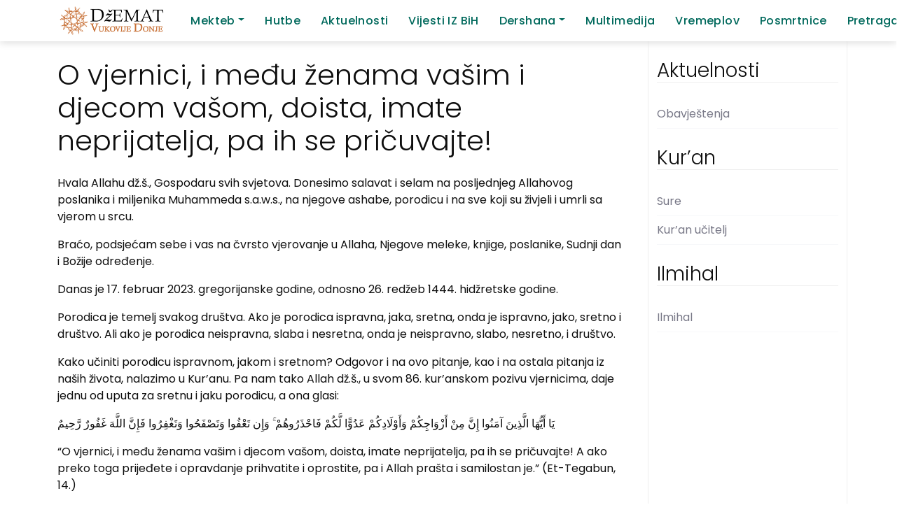

--- FILE ---
content_type: text/html; charset=UTF-8
request_url: https://dzematdonjevukovije.org/2023/02/17/o-vjernici-i-medu-zenama-vasim-i-djecom-vasom-doista-imate-neprijatelja-pa-ih-se-pricuvajte/
body_size: 17341
content:
<!DOCTYPE html>
<html lang="en-US">
<head>
	<meta charset="UTF-8">
	<meta name="viewport" content="width=device-width, initial-scale=1, shrink-to-fit=no">
	<link rel="profile" href="http://gmpg.org/xfn/11">
	<meta name='robots' content='index, follow, max-image-preview:large, max-snippet:-1, max-video-preview:-1' />

	<!-- This site is optimized with the Yoast SEO plugin v23.3 - https://yoast.com/wordpress/plugins/seo/ -->
	<title>O vjernici, i među ženama vašim i djecom vašom, doista, imate neprijatelja, pa ih se pričuvajte! - Džemat Donje Vukovije</title>
	<link rel="canonical" href="https://dzematdonjevukovije.org/2023/02/17/o-vjernici-i-medu-zenama-vasim-i-djecom-vasom-doista-imate-neprijatelja-pa-ih-se-pricuvajte/" />
	<meta property="og:locale" content="en_US" />
	<meta property="og:type" content="article" />
	<meta property="og:title" content="O vjernici, i među ženama vašim i djecom vašom, doista, imate neprijatelja, pa ih se pričuvajte! - Džemat Donje Vukovije" />
	<meta property="og:description" content="Hvala Allahu dž.š., Gospodaru svih svjetova. Donesimo salavat i selam na posljednjeg Allahovog poslanika i miljenika Muhammeda s.a.w.s., na njegove ashabe, porodicu i na sve koji su živjeli i umrli sa vjerom u srcu. Braćo, podsjećam sebe i vas na" />
	<meta property="og:url" content="https://dzematdonjevukovije.org/2023/02/17/o-vjernici-i-medu-zenama-vasim-i-djecom-vasom-doista-imate-neprijatelja-pa-ih-se-pricuvajte/" />
	<meta property="og:site_name" content="Džemat Donje Vukovije" />
	<meta property="article:published_time" content="2023-02-17T17:00:43+00:00" />
	<meta property="og:image" content="https://dzematdonjevukovije.org/wp-content/uploads/2023/02/preuzmi-2.jpg" />
	<meta property="og:image:width" content="276" />
	<meta property="og:image:height" content="183" />
	<meta property="og:image:type" content="image/jpeg" />
	<meta name="author" content="Enes Habibović" />
	<meta name="twitter:card" content="summary_large_image" />
	<meta name="twitter:label1" content="Written by" />
	<meta name="twitter:data1" content="Enes Habibović" />
	<meta name="twitter:label2" content="Est. reading time" />
	<meta name="twitter:data2" content="6 minutes" />
	<script type="application/ld+json" class="yoast-schema-graph">{"@context":"https://schema.org","@graph":[{"@type":"Article","@id":"https://dzematdonjevukovije.org/2023/02/17/o-vjernici-i-medu-zenama-vasim-i-djecom-vasom-doista-imate-neprijatelja-pa-ih-se-pricuvajte/#article","isPartOf":{"@id":"https://dzematdonjevukovije.org/2023/02/17/o-vjernici-i-medu-zenama-vasim-i-djecom-vasom-doista-imate-neprijatelja-pa-ih-se-pricuvajte/"},"author":{"name":"Enes Habibović","@id":"https://dzematdonjevukovije.org/#/schema/person/a4b413a58f94983ad7120849152bf7bd"},"headline":"O vjernici, i među ženama vašim i djecom vašom, doista, imate neprijatelja, pa ih se pričuvajte!","datePublished":"2023-02-17T17:00:43+00:00","dateModified":"2023-02-17T17:00:43+00:00","mainEntityOfPage":{"@id":"https://dzematdonjevukovije.org/2023/02/17/o-vjernici-i-medu-zenama-vasim-i-djecom-vasom-doista-imate-neprijatelja-pa-ih-se-pricuvajte/"},"wordCount":1347,"publisher":{"@id":"https://dzematdonjevukovije.org/#organization"},"image":{"@id":"https://dzematdonjevukovije.org/2023/02/17/o-vjernici-i-medu-zenama-vasim-i-djecom-vasom-doista-imate-neprijatelja-pa-ih-se-pricuvajte/#primaryimage"},"thumbnailUrl":"https://dzematdonjevukovije.org/wp-content/uploads/2023/02/preuzmi-2.jpg","articleSection":["Hutbe"],"inLanguage":"en-US"},{"@type":"WebPage","@id":"https://dzematdonjevukovije.org/2023/02/17/o-vjernici-i-medu-zenama-vasim-i-djecom-vasom-doista-imate-neprijatelja-pa-ih-se-pricuvajte/","url":"https://dzematdonjevukovije.org/2023/02/17/o-vjernici-i-medu-zenama-vasim-i-djecom-vasom-doista-imate-neprijatelja-pa-ih-se-pricuvajte/","name":"O vjernici, i među ženama vašim i djecom vašom, doista, imate neprijatelja, pa ih se pričuvajte! - Džemat Donje Vukovije","isPartOf":{"@id":"https://dzematdonjevukovije.org/#website"},"primaryImageOfPage":{"@id":"https://dzematdonjevukovije.org/2023/02/17/o-vjernici-i-medu-zenama-vasim-i-djecom-vasom-doista-imate-neprijatelja-pa-ih-se-pricuvajte/#primaryimage"},"image":{"@id":"https://dzematdonjevukovije.org/2023/02/17/o-vjernici-i-medu-zenama-vasim-i-djecom-vasom-doista-imate-neprijatelja-pa-ih-se-pricuvajte/#primaryimage"},"thumbnailUrl":"https://dzematdonjevukovije.org/wp-content/uploads/2023/02/preuzmi-2.jpg","datePublished":"2023-02-17T17:00:43+00:00","dateModified":"2023-02-17T17:00:43+00:00","breadcrumb":{"@id":"https://dzematdonjevukovije.org/2023/02/17/o-vjernici-i-medu-zenama-vasim-i-djecom-vasom-doista-imate-neprijatelja-pa-ih-se-pricuvajte/#breadcrumb"},"inLanguage":"en-US","potentialAction":[{"@type":"ReadAction","target":["https://dzematdonjevukovije.org/2023/02/17/o-vjernici-i-medu-zenama-vasim-i-djecom-vasom-doista-imate-neprijatelja-pa-ih-se-pricuvajte/"]}]},{"@type":"ImageObject","inLanguage":"en-US","@id":"https://dzematdonjevukovije.org/2023/02/17/o-vjernici-i-medu-zenama-vasim-i-djecom-vasom-doista-imate-neprijatelja-pa-ih-se-pricuvajte/#primaryimage","url":"https://dzematdonjevukovije.org/wp-content/uploads/2023/02/preuzmi-2.jpg","contentUrl":"https://dzematdonjevukovije.org/wp-content/uploads/2023/02/preuzmi-2.jpg","width":276,"height":183},{"@type":"BreadcrumbList","@id":"https://dzematdonjevukovije.org/2023/02/17/o-vjernici-i-medu-zenama-vasim-i-djecom-vasom-doista-imate-neprijatelja-pa-ih-se-pricuvajte/#breadcrumb","itemListElement":[{"@type":"ListItem","position":1,"name":"Home","item":"https://dzematdonjevukovije.org/"},{"@type":"ListItem","position":2,"name":"O vjernici, i među ženama vašim i djecom vašom, doista, imate neprijatelja, pa ih se pričuvajte!"}]},{"@type":"WebSite","@id":"https://dzematdonjevukovije.org/#website","url":"https://dzematdonjevukovije.org/","name":"Džemat Donje Vukovije","description":"Zvanična web-stranica džemata Donje Vukovije","publisher":{"@id":"https://dzematdonjevukovije.org/#organization"},"potentialAction":[{"@type":"SearchAction","target":{"@type":"EntryPoint","urlTemplate":"https://dzematdonjevukovije.org/?s={search_term_string}"},"query-input":"required name=search_term_string"}],"inLanguage":"en-US"},{"@type":"Organization","@id":"https://dzematdonjevukovije.org/#organization","name":"Džemat Donje Vukovije","url":"https://dzematdonjevukovije.org/","logo":{"@type":"ImageObject","inLanguage":"en-US","@id":"https://dzematdonjevukovije.org/#/schema/logo/image/","url":"https://dzematdonjevukovije.org/wp-content/uploads/2013/05/dzematdv.jpg","contentUrl":"https://dzematdonjevukovije.org/wp-content/uploads/2013/05/dzematdv.jpg","width":1600,"height":900,"caption":"Džemat Donje Vukovije"},"image":{"@id":"https://dzematdonjevukovije.org/#/schema/logo/image/"}},{"@type":"Person","@id":"https://dzematdonjevukovije.org/#/schema/person/a4b413a58f94983ad7120849152bf7bd","name":"Enes Habibović","image":{"@type":"ImageObject","inLanguage":"en-US","@id":"https://dzematdonjevukovije.org/#/schema/person/image/","url":"https://secure.gravatar.com/avatar/713826754bfb627c3cce6d2a5753a606e1226b00c73eee6567395bd110109742?s=96&d=mm&r=g","contentUrl":"https://secure.gravatar.com/avatar/713826754bfb627c3cce6d2a5753a606e1226b00c73eee6567395bd110109742?s=96&d=mm&r=g","caption":"Enes Habibović"},"sameAs":["https://dzematdonjevukovije.org"],"url":"https://dzematdonjevukovije.org/author/enesh/"}]}</script>
	<!-- / Yoast SEO plugin. -->


<link rel='dns-prefetch' href='//www.googletagmanager.com' />
<link rel='dns-prefetch' href='//fonts.googleapis.com' />
<link rel="alternate" type="application/rss+xml" title="Džemat Donje Vukovije &raquo; Feed" href="https://dzematdonjevukovije.org/feed/" />
<link rel="alternate" type="application/rss+xml" title="Džemat Donje Vukovije &raquo; Comments Feed" href="https://dzematdonjevukovije.org/comments/feed/" />
<link rel="alternate" title="oEmbed (JSON)" type="application/json+oembed" href="https://dzematdonjevukovije.org/wp-json/oembed/1.0/embed?url=https%3A%2F%2Fdzematdonjevukovije.org%2F2023%2F02%2F17%2Fo-vjernici-i-medu-zenama-vasim-i-djecom-vasom-doista-imate-neprijatelja-pa-ih-se-pricuvajte%2F" />
<link rel="alternate" title="oEmbed (XML)" type="text/xml+oembed" href="https://dzematdonjevukovije.org/wp-json/oembed/1.0/embed?url=https%3A%2F%2Fdzematdonjevukovije.org%2F2023%2F02%2F17%2Fo-vjernici-i-medu-zenama-vasim-i-djecom-vasom-doista-imate-neprijatelja-pa-ih-se-pricuvajte%2F&#038;format=xml" />
<style id='wp-img-auto-sizes-contain-inline-css'>
img:is([sizes=auto i],[sizes^="auto," i]){contain-intrinsic-size:3000px 1500px}
/*# sourceURL=wp-img-auto-sizes-contain-inline-css */
</style>
<style id='wp-emoji-styles-inline-css'>

	img.wp-smiley, img.emoji {
		display: inline !important;
		border: none !important;
		box-shadow: none !important;
		height: 1em !important;
		width: 1em !important;
		margin: 0 0.07em !important;
		vertical-align: -0.1em !important;
		background: none !important;
		padding: 0 !important;
	}
/*# sourceURL=wp-emoji-styles-inline-css */
</style>
<style id='wp-block-library-inline-css'>
:root{--wp-block-synced-color:#7a00df;--wp-block-synced-color--rgb:122,0,223;--wp-bound-block-color:var(--wp-block-synced-color);--wp-editor-canvas-background:#ddd;--wp-admin-theme-color:#007cba;--wp-admin-theme-color--rgb:0,124,186;--wp-admin-theme-color-darker-10:#006ba1;--wp-admin-theme-color-darker-10--rgb:0,107,160.5;--wp-admin-theme-color-darker-20:#005a87;--wp-admin-theme-color-darker-20--rgb:0,90,135;--wp-admin-border-width-focus:2px}@media (min-resolution:192dpi){:root{--wp-admin-border-width-focus:1.5px}}.wp-element-button{cursor:pointer}:root .has-very-light-gray-background-color{background-color:#eee}:root .has-very-dark-gray-background-color{background-color:#313131}:root .has-very-light-gray-color{color:#eee}:root .has-very-dark-gray-color{color:#313131}:root .has-vivid-green-cyan-to-vivid-cyan-blue-gradient-background{background:linear-gradient(135deg,#00d084,#0693e3)}:root .has-purple-crush-gradient-background{background:linear-gradient(135deg,#34e2e4,#4721fb 50%,#ab1dfe)}:root .has-hazy-dawn-gradient-background{background:linear-gradient(135deg,#faaca8,#dad0ec)}:root .has-subdued-olive-gradient-background{background:linear-gradient(135deg,#fafae1,#67a671)}:root .has-atomic-cream-gradient-background{background:linear-gradient(135deg,#fdd79a,#004a59)}:root .has-nightshade-gradient-background{background:linear-gradient(135deg,#330968,#31cdcf)}:root .has-midnight-gradient-background{background:linear-gradient(135deg,#020381,#2874fc)}:root{--wp--preset--font-size--normal:16px;--wp--preset--font-size--huge:42px}.has-regular-font-size{font-size:1em}.has-larger-font-size{font-size:2.625em}.has-normal-font-size{font-size:var(--wp--preset--font-size--normal)}.has-huge-font-size{font-size:var(--wp--preset--font-size--huge)}.has-text-align-center{text-align:center}.has-text-align-left{text-align:left}.has-text-align-right{text-align:right}.has-fit-text{white-space:nowrap!important}#end-resizable-editor-section{display:none}.aligncenter{clear:both}.items-justified-left{justify-content:flex-start}.items-justified-center{justify-content:center}.items-justified-right{justify-content:flex-end}.items-justified-space-between{justify-content:space-between}.screen-reader-text{border:0;clip-path:inset(50%);height:1px;margin:-1px;overflow:hidden;padding:0;position:absolute;width:1px;word-wrap:normal!important}.screen-reader-text:focus{background-color:#ddd;clip-path:none;color:#444;display:block;font-size:1em;height:auto;left:5px;line-height:normal;padding:15px 23px 14px;text-decoration:none;top:5px;width:auto;z-index:100000}html :where(.has-border-color){border-style:solid}html :where([style*=border-top-color]){border-top-style:solid}html :where([style*=border-right-color]){border-right-style:solid}html :where([style*=border-bottom-color]){border-bottom-style:solid}html :where([style*=border-left-color]){border-left-style:solid}html :where([style*=border-width]){border-style:solid}html :where([style*=border-top-width]){border-top-style:solid}html :where([style*=border-right-width]){border-right-style:solid}html :where([style*=border-bottom-width]){border-bottom-style:solid}html :where([style*=border-left-width]){border-left-style:solid}html :where(img[class*=wp-image-]){height:auto;max-width:100%}:where(figure){margin:0 0 1em}html :where(.is-position-sticky){--wp-admin--admin-bar--position-offset:var(--wp-admin--admin-bar--height,0px)}@media screen and (max-width:600px){html :where(.is-position-sticky){--wp-admin--admin-bar--position-offset:0px}}

/*# sourceURL=wp-block-library-inline-css */
</style><style id='wp-block-columns-inline-css'>
.wp-block-columns{box-sizing:border-box;display:flex;flex-wrap:wrap!important}@media (min-width:782px){.wp-block-columns{flex-wrap:nowrap!important}}.wp-block-columns{align-items:normal!important}.wp-block-columns.are-vertically-aligned-top{align-items:flex-start}.wp-block-columns.are-vertically-aligned-center{align-items:center}.wp-block-columns.are-vertically-aligned-bottom{align-items:flex-end}@media (max-width:781px){.wp-block-columns:not(.is-not-stacked-on-mobile)>.wp-block-column{flex-basis:100%!important}}@media (min-width:782px){.wp-block-columns:not(.is-not-stacked-on-mobile)>.wp-block-column{flex-basis:0;flex-grow:1}.wp-block-columns:not(.is-not-stacked-on-mobile)>.wp-block-column[style*=flex-basis]{flex-grow:0}}.wp-block-columns.is-not-stacked-on-mobile{flex-wrap:nowrap!important}.wp-block-columns.is-not-stacked-on-mobile>.wp-block-column{flex-basis:0;flex-grow:1}.wp-block-columns.is-not-stacked-on-mobile>.wp-block-column[style*=flex-basis]{flex-grow:0}:where(.wp-block-columns){margin-bottom:1.75em}:where(.wp-block-columns.has-background){padding:1.25em 2.375em}.wp-block-column{flex-grow:1;min-width:0;overflow-wrap:break-word;word-break:break-word}.wp-block-column.is-vertically-aligned-top{align-self:flex-start}.wp-block-column.is-vertically-aligned-center{align-self:center}.wp-block-column.is-vertically-aligned-bottom{align-self:flex-end}.wp-block-column.is-vertically-aligned-stretch{align-self:stretch}.wp-block-column.is-vertically-aligned-bottom,.wp-block-column.is-vertically-aligned-center,.wp-block-column.is-vertically-aligned-top{width:100%}
/*# sourceURL=https://dzematdonjevukovije.org/wp-includes/blocks/columns/style.min.css */
</style>
<style id='wp-block-quote-inline-css'>
.wp-block-quote{box-sizing:border-box;overflow-wrap:break-word}.wp-block-quote.is-large:where(:not(.is-style-plain)),.wp-block-quote.is-style-large:where(:not(.is-style-plain)){margin-bottom:1em;padding:0 1em}.wp-block-quote.is-large:where(:not(.is-style-plain)) p,.wp-block-quote.is-style-large:where(:not(.is-style-plain)) p{font-size:1.5em;font-style:italic;line-height:1.6}.wp-block-quote.is-large:where(:not(.is-style-plain)) cite,.wp-block-quote.is-large:where(:not(.is-style-plain)) footer,.wp-block-quote.is-style-large:where(:not(.is-style-plain)) cite,.wp-block-quote.is-style-large:where(:not(.is-style-plain)) footer{font-size:1.125em;text-align:right}.wp-block-quote>cite{display:block}
/*# sourceURL=https://dzematdonjevukovije.org/wp-includes/blocks/quote/style.min.css */
</style>
<style id='wp-block-social-links-inline-css'>
.wp-block-social-links{background:none;box-sizing:border-box;margin-left:0;padding-left:0;padding-right:0;text-indent:0}.wp-block-social-links .wp-social-link a,.wp-block-social-links .wp-social-link a:hover{border-bottom:0;box-shadow:none;text-decoration:none}.wp-block-social-links .wp-social-link svg{height:1em;width:1em}.wp-block-social-links .wp-social-link span:not(.screen-reader-text){font-size:.65em;margin-left:.5em;margin-right:.5em}.wp-block-social-links.has-small-icon-size{font-size:16px}.wp-block-social-links,.wp-block-social-links.has-normal-icon-size{font-size:24px}.wp-block-social-links.has-large-icon-size{font-size:36px}.wp-block-social-links.has-huge-icon-size{font-size:48px}.wp-block-social-links.aligncenter{display:flex;justify-content:center}.wp-block-social-links.alignright{justify-content:flex-end}.wp-block-social-link{border-radius:9999px;display:block}@media not (prefers-reduced-motion){.wp-block-social-link{transition:transform .1s ease}}.wp-block-social-link{height:auto}.wp-block-social-link a{align-items:center;display:flex;line-height:0}.wp-block-social-link:hover{transform:scale(1.1)}.wp-block-social-links .wp-block-social-link.wp-social-link{display:inline-block;margin:0;padding:0}.wp-block-social-links .wp-block-social-link.wp-social-link .wp-block-social-link-anchor,.wp-block-social-links .wp-block-social-link.wp-social-link .wp-block-social-link-anchor svg,.wp-block-social-links .wp-block-social-link.wp-social-link .wp-block-social-link-anchor:active,.wp-block-social-links .wp-block-social-link.wp-social-link .wp-block-social-link-anchor:hover,.wp-block-social-links .wp-block-social-link.wp-social-link .wp-block-social-link-anchor:visited{color:currentColor;fill:currentColor}:where(.wp-block-social-links:not(.is-style-logos-only)) .wp-social-link{background-color:#f0f0f0;color:#444}:where(.wp-block-social-links:not(.is-style-logos-only)) .wp-social-link-amazon{background-color:#f90;color:#fff}:where(.wp-block-social-links:not(.is-style-logos-only)) .wp-social-link-bandcamp{background-color:#1ea0c3;color:#fff}:where(.wp-block-social-links:not(.is-style-logos-only)) .wp-social-link-behance{background-color:#0757fe;color:#fff}:where(.wp-block-social-links:not(.is-style-logos-only)) .wp-social-link-bluesky{background-color:#0a7aff;color:#fff}:where(.wp-block-social-links:not(.is-style-logos-only)) .wp-social-link-codepen{background-color:#1e1f26;color:#fff}:where(.wp-block-social-links:not(.is-style-logos-only)) .wp-social-link-deviantart{background-color:#02e49b;color:#fff}:where(.wp-block-social-links:not(.is-style-logos-only)) .wp-social-link-discord{background-color:#5865f2;color:#fff}:where(.wp-block-social-links:not(.is-style-logos-only)) .wp-social-link-dribbble{background-color:#e94c89;color:#fff}:where(.wp-block-social-links:not(.is-style-logos-only)) .wp-social-link-dropbox{background-color:#4280ff;color:#fff}:where(.wp-block-social-links:not(.is-style-logos-only)) .wp-social-link-etsy{background-color:#f45800;color:#fff}:where(.wp-block-social-links:not(.is-style-logos-only)) .wp-social-link-facebook{background-color:#0866ff;color:#fff}:where(.wp-block-social-links:not(.is-style-logos-only)) .wp-social-link-fivehundredpx{background-color:#000;color:#fff}:where(.wp-block-social-links:not(.is-style-logos-only)) .wp-social-link-flickr{background-color:#0461dd;color:#fff}:where(.wp-block-social-links:not(.is-style-logos-only)) .wp-social-link-foursquare{background-color:#e65678;color:#fff}:where(.wp-block-social-links:not(.is-style-logos-only)) .wp-social-link-github{background-color:#24292d;color:#fff}:where(.wp-block-social-links:not(.is-style-logos-only)) .wp-social-link-goodreads{background-color:#eceadd;color:#382110}:where(.wp-block-social-links:not(.is-style-logos-only)) .wp-social-link-google{background-color:#ea4434;color:#fff}:where(.wp-block-social-links:not(.is-style-logos-only)) .wp-social-link-gravatar{background-color:#1d4fc4;color:#fff}:where(.wp-block-social-links:not(.is-style-logos-only)) .wp-social-link-instagram{background-color:#f00075;color:#fff}:where(.wp-block-social-links:not(.is-style-logos-only)) .wp-social-link-lastfm{background-color:#e21b24;color:#fff}:where(.wp-block-social-links:not(.is-style-logos-only)) .wp-social-link-linkedin{background-color:#0d66c2;color:#fff}:where(.wp-block-social-links:not(.is-style-logos-only)) .wp-social-link-mastodon{background-color:#3288d4;color:#fff}:where(.wp-block-social-links:not(.is-style-logos-only)) .wp-social-link-medium{background-color:#000;color:#fff}:where(.wp-block-social-links:not(.is-style-logos-only)) .wp-social-link-meetup{background-color:#f6405f;color:#fff}:where(.wp-block-social-links:not(.is-style-logos-only)) .wp-social-link-patreon{background-color:#000;color:#fff}:where(.wp-block-social-links:not(.is-style-logos-only)) .wp-social-link-pinterest{background-color:#e60122;color:#fff}:where(.wp-block-social-links:not(.is-style-logos-only)) .wp-social-link-pocket{background-color:#ef4155;color:#fff}:where(.wp-block-social-links:not(.is-style-logos-only)) .wp-social-link-reddit{background-color:#ff4500;color:#fff}:where(.wp-block-social-links:not(.is-style-logos-only)) .wp-social-link-skype{background-color:#0478d7;color:#fff}:where(.wp-block-social-links:not(.is-style-logos-only)) .wp-social-link-snapchat{background-color:#fefc00;color:#fff;stroke:#000}:where(.wp-block-social-links:not(.is-style-logos-only)) .wp-social-link-soundcloud{background-color:#ff5600;color:#fff}:where(.wp-block-social-links:not(.is-style-logos-only)) .wp-social-link-spotify{background-color:#1bd760;color:#fff}:where(.wp-block-social-links:not(.is-style-logos-only)) .wp-social-link-telegram{background-color:#2aabee;color:#fff}:where(.wp-block-social-links:not(.is-style-logos-only)) .wp-social-link-threads{background-color:#000;color:#fff}:where(.wp-block-social-links:not(.is-style-logos-only)) .wp-social-link-tiktok{background-color:#000;color:#fff}:where(.wp-block-social-links:not(.is-style-logos-only)) .wp-social-link-tumblr{background-color:#011835;color:#fff}:where(.wp-block-social-links:not(.is-style-logos-only)) .wp-social-link-twitch{background-color:#6440a4;color:#fff}:where(.wp-block-social-links:not(.is-style-logos-only)) .wp-social-link-twitter{background-color:#1da1f2;color:#fff}:where(.wp-block-social-links:not(.is-style-logos-only)) .wp-social-link-vimeo{background-color:#1eb7ea;color:#fff}:where(.wp-block-social-links:not(.is-style-logos-only)) .wp-social-link-vk{background-color:#4680c2;color:#fff}:where(.wp-block-social-links:not(.is-style-logos-only)) .wp-social-link-wordpress{background-color:#3499cd;color:#fff}:where(.wp-block-social-links:not(.is-style-logos-only)) .wp-social-link-whatsapp{background-color:#25d366;color:#fff}:where(.wp-block-social-links:not(.is-style-logos-only)) .wp-social-link-x{background-color:#000;color:#fff}:where(.wp-block-social-links:not(.is-style-logos-only)) .wp-social-link-yelp{background-color:#d32422;color:#fff}:where(.wp-block-social-links:not(.is-style-logos-only)) .wp-social-link-youtube{background-color:red;color:#fff}:where(.wp-block-social-links.is-style-logos-only) .wp-social-link{background:none}:where(.wp-block-social-links.is-style-logos-only) .wp-social-link svg{height:1.25em;width:1.25em}:where(.wp-block-social-links.is-style-logos-only) .wp-social-link-amazon{color:#f90}:where(.wp-block-social-links.is-style-logos-only) .wp-social-link-bandcamp{color:#1ea0c3}:where(.wp-block-social-links.is-style-logos-only) .wp-social-link-behance{color:#0757fe}:where(.wp-block-social-links.is-style-logos-only) .wp-social-link-bluesky{color:#0a7aff}:where(.wp-block-social-links.is-style-logos-only) .wp-social-link-codepen{color:#1e1f26}:where(.wp-block-social-links.is-style-logos-only) .wp-social-link-deviantart{color:#02e49b}:where(.wp-block-social-links.is-style-logos-only) .wp-social-link-discord{color:#5865f2}:where(.wp-block-social-links.is-style-logos-only) .wp-social-link-dribbble{color:#e94c89}:where(.wp-block-social-links.is-style-logos-only) .wp-social-link-dropbox{color:#4280ff}:where(.wp-block-social-links.is-style-logos-only) .wp-social-link-etsy{color:#f45800}:where(.wp-block-social-links.is-style-logos-only) .wp-social-link-facebook{color:#0866ff}:where(.wp-block-social-links.is-style-logos-only) .wp-social-link-fivehundredpx{color:#000}:where(.wp-block-social-links.is-style-logos-only) .wp-social-link-flickr{color:#0461dd}:where(.wp-block-social-links.is-style-logos-only) .wp-social-link-foursquare{color:#e65678}:where(.wp-block-social-links.is-style-logos-only) .wp-social-link-github{color:#24292d}:where(.wp-block-social-links.is-style-logos-only) .wp-social-link-goodreads{color:#382110}:where(.wp-block-social-links.is-style-logos-only) .wp-social-link-google{color:#ea4434}:where(.wp-block-social-links.is-style-logos-only) .wp-social-link-gravatar{color:#1d4fc4}:where(.wp-block-social-links.is-style-logos-only) .wp-social-link-instagram{color:#f00075}:where(.wp-block-social-links.is-style-logos-only) .wp-social-link-lastfm{color:#e21b24}:where(.wp-block-social-links.is-style-logos-only) .wp-social-link-linkedin{color:#0d66c2}:where(.wp-block-social-links.is-style-logos-only) .wp-social-link-mastodon{color:#3288d4}:where(.wp-block-social-links.is-style-logos-only) .wp-social-link-medium{color:#000}:where(.wp-block-social-links.is-style-logos-only) .wp-social-link-meetup{color:#f6405f}:where(.wp-block-social-links.is-style-logos-only) .wp-social-link-patreon{color:#000}:where(.wp-block-social-links.is-style-logos-only) .wp-social-link-pinterest{color:#e60122}:where(.wp-block-social-links.is-style-logos-only) .wp-social-link-pocket{color:#ef4155}:where(.wp-block-social-links.is-style-logos-only) .wp-social-link-reddit{color:#ff4500}:where(.wp-block-social-links.is-style-logos-only) .wp-social-link-skype{color:#0478d7}:where(.wp-block-social-links.is-style-logos-only) .wp-social-link-snapchat{color:#fff;stroke:#000}:where(.wp-block-social-links.is-style-logos-only) .wp-social-link-soundcloud{color:#ff5600}:where(.wp-block-social-links.is-style-logos-only) .wp-social-link-spotify{color:#1bd760}:where(.wp-block-social-links.is-style-logos-only) .wp-social-link-telegram{color:#2aabee}:where(.wp-block-social-links.is-style-logos-only) .wp-social-link-threads{color:#000}:where(.wp-block-social-links.is-style-logos-only) .wp-social-link-tiktok{color:#000}:where(.wp-block-social-links.is-style-logos-only) .wp-social-link-tumblr{color:#011835}:where(.wp-block-social-links.is-style-logos-only) .wp-social-link-twitch{color:#6440a4}:where(.wp-block-social-links.is-style-logos-only) .wp-social-link-twitter{color:#1da1f2}:where(.wp-block-social-links.is-style-logos-only) .wp-social-link-vimeo{color:#1eb7ea}:where(.wp-block-social-links.is-style-logos-only) .wp-social-link-vk{color:#4680c2}:where(.wp-block-social-links.is-style-logos-only) .wp-social-link-whatsapp{color:#25d366}:where(.wp-block-social-links.is-style-logos-only) .wp-social-link-wordpress{color:#3499cd}:where(.wp-block-social-links.is-style-logos-only) .wp-social-link-x{color:#000}:where(.wp-block-social-links.is-style-logos-only) .wp-social-link-yelp{color:#d32422}:where(.wp-block-social-links.is-style-logos-only) .wp-social-link-youtube{color:red}.wp-block-social-links.is-style-pill-shape .wp-social-link{width:auto}:root :where(.wp-block-social-links .wp-social-link a){padding:.25em}:root :where(.wp-block-social-links.is-style-logos-only .wp-social-link a){padding:0}:root :where(.wp-block-social-links.is-style-pill-shape .wp-social-link a){padding-left:.6666666667em;padding-right:.6666666667em}.wp-block-social-links:not(.has-icon-color):not(.has-icon-background-color) .wp-social-link-snapchat .wp-block-social-link-label{color:#000}
/*# sourceURL=https://dzematdonjevukovije.org/wp-includes/blocks/social-links/style.min.css */
</style>
<style id='global-styles-inline-css'>
:root{--wp--preset--aspect-ratio--square: 1;--wp--preset--aspect-ratio--4-3: 4/3;--wp--preset--aspect-ratio--3-4: 3/4;--wp--preset--aspect-ratio--3-2: 3/2;--wp--preset--aspect-ratio--2-3: 2/3;--wp--preset--aspect-ratio--16-9: 16/9;--wp--preset--aspect-ratio--9-16: 9/16;--wp--preset--color--black: #000000;--wp--preset--color--cyan-bluish-gray: #abb8c3;--wp--preset--color--white: #fff;--wp--preset--color--pale-pink: #f78da7;--wp--preset--color--vivid-red: #cf2e2e;--wp--preset--color--luminous-vivid-orange: #ff6900;--wp--preset--color--luminous-vivid-amber: #fcb900;--wp--preset--color--light-green-cyan: #7bdcb5;--wp--preset--color--vivid-green-cyan: #00d084;--wp--preset--color--pale-cyan-blue: #8ed1fc;--wp--preset--color--vivid-cyan-blue: #0693e3;--wp--preset--color--vivid-purple: #9b51e0;--wp--preset--color--blue: #441066;--wp--preset--color--indigo: #6610f2;--wp--preset--color--purple: #53f;--wp--preset--color--pink: #d63384;--wp--preset--color--red: #f70068;--wp--preset--color--orange: #fd7e14;--wp--preset--color--yellow: #ffc107;--wp--preset--color--green: #198754;--wp--preset--color--teal: #20c997;--wp--preset--color--cyan: #0dcaf0;--wp--preset--color--gray: #787887;--wp--preset--color--gray-dark: #5e5e5e;--wp--preset--gradient--vivid-cyan-blue-to-vivid-purple: linear-gradient(135deg,rgb(6,147,227) 0%,rgb(155,81,224) 100%);--wp--preset--gradient--light-green-cyan-to-vivid-green-cyan: linear-gradient(135deg,rgb(122,220,180) 0%,rgb(0,208,130) 100%);--wp--preset--gradient--luminous-vivid-amber-to-luminous-vivid-orange: linear-gradient(135deg,rgb(252,185,0) 0%,rgb(255,105,0) 100%);--wp--preset--gradient--luminous-vivid-orange-to-vivid-red: linear-gradient(135deg,rgb(255,105,0) 0%,rgb(207,46,46) 100%);--wp--preset--gradient--very-light-gray-to-cyan-bluish-gray: linear-gradient(135deg,rgb(238,238,238) 0%,rgb(169,184,195) 100%);--wp--preset--gradient--cool-to-warm-spectrum: linear-gradient(135deg,rgb(74,234,220) 0%,rgb(151,120,209) 20%,rgb(207,42,186) 40%,rgb(238,44,130) 60%,rgb(251,105,98) 80%,rgb(254,248,76) 100%);--wp--preset--gradient--blush-light-purple: linear-gradient(135deg,rgb(255,206,236) 0%,rgb(152,150,240) 100%);--wp--preset--gradient--blush-bordeaux: linear-gradient(135deg,rgb(254,205,165) 0%,rgb(254,45,45) 50%,rgb(107,0,62) 100%);--wp--preset--gradient--luminous-dusk: linear-gradient(135deg,rgb(255,203,112) 0%,rgb(199,81,192) 50%,rgb(65,88,208) 100%);--wp--preset--gradient--pale-ocean: linear-gradient(135deg,rgb(255,245,203) 0%,rgb(182,227,212) 50%,rgb(51,167,181) 100%);--wp--preset--gradient--electric-grass: linear-gradient(135deg,rgb(202,248,128) 0%,rgb(113,206,126) 100%);--wp--preset--gradient--midnight: linear-gradient(135deg,rgb(2,3,129) 0%,rgb(40,116,252) 100%);--wp--preset--font-size--small: 13px;--wp--preset--font-size--medium: 20px;--wp--preset--font-size--large: 36px;--wp--preset--font-size--x-large: 42px;--wp--preset--spacing--20: 0.44rem;--wp--preset--spacing--30: 0.67rem;--wp--preset--spacing--40: 1rem;--wp--preset--spacing--50: 1.5rem;--wp--preset--spacing--60: 2.25rem;--wp--preset--spacing--70: 3.38rem;--wp--preset--spacing--80: 5.06rem;--wp--preset--shadow--natural: 6px 6px 9px rgba(0, 0, 0, 0.2);--wp--preset--shadow--deep: 12px 12px 50px rgba(0, 0, 0, 0.4);--wp--preset--shadow--sharp: 6px 6px 0px rgba(0, 0, 0, 0.2);--wp--preset--shadow--outlined: 6px 6px 0px -3px rgb(255, 255, 255), 6px 6px rgb(0, 0, 0);--wp--preset--shadow--crisp: 6px 6px 0px rgb(0, 0, 0);}:where(.is-layout-flex){gap: 0.5em;}:where(.is-layout-grid){gap: 0.5em;}body .is-layout-flex{display: flex;}.is-layout-flex{flex-wrap: wrap;align-items: center;}.is-layout-flex > :is(*, div){margin: 0;}body .is-layout-grid{display: grid;}.is-layout-grid > :is(*, div){margin: 0;}:where(.wp-block-columns.is-layout-flex){gap: 2em;}:where(.wp-block-columns.is-layout-grid){gap: 2em;}:where(.wp-block-post-template.is-layout-flex){gap: 1.25em;}:where(.wp-block-post-template.is-layout-grid){gap: 1.25em;}.has-black-color{color: var(--wp--preset--color--black) !important;}.has-cyan-bluish-gray-color{color: var(--wp--preset--color--cyan-bluish-gray) !important;}.has-white-color{color: var(--wp--preset--color--white) !important;}.has-pale-pink-color{color: var(--wp--preset--color--pale-pink) !important;}.has-vivid-red-color{color: var(--wp--preset--color--vivid-red) !important;}.has-luminous-vivid-orange-color{color: var(--wp--preset--color--luminous-vivid-orange) !important;}.has-luminous-vivid-amber-color{color: var(--wp--preset--color--luminous-vivid-amber) !important;}.has-light-green-cyan-color{color: var(--wp--preset--color--light-green-cyan) !important;}.has-vivid-green-cyan-color{color: var(--wp--preset--color--vivid-green-cyan) !important;}.has-pale-cyan-blue-color{color: var(--wp--preset--color--pale-cyan-blue) !important;}.has-vivid-cyan-blue-color{color: var(--wp--preset--color--vivid-cyan-blue) !important;}.has-vivid-purple-color{color: var(--wp--preset--color--vivid-purple) !important;}.has-black-background-color{background-color: var(--wp--preset--color--black) !important;}.has-cyan-bluish-gray-background-color{background-color: var(--wp--preset--color--cyan-bluish-gray) !important;}.has-white-background-color{background-color: var(--wp--preset--color--white) !important;}.has-pale-pink-background-color{background-color: var(--wp--preset--color--pale-pink) !important;}.has-vivid-red-background-color{background-color: var(--wp--preset--color--vivid-red) !important;}.has-luminous-vivid-orange-background-color{background-color: var(--wp--preset--color--luminous-vivid-orange) !important;}.has-luminous-vivid-amber-background-color{background-color: var(--wp--preset--color--luminous-vivid-amber) !important;}.has-light-green-cyan-background-color{background-color: var(--wp--preset--color--light-green-cyan) !important;}.has-vivid-green-cyan-background-color{background-color: var(--wp--preset--color--vivid-green-cyan) !important;}.has-pale-cyan-blue-background-color{background-color: var(--wp--preset--color--pale-cyan-blue) !important;}.has-vivid-cyan-blue-background-color{background-color: var(--wp--preset--color--vivid-cyan-blue) !important;}.has-vivid-purple-background-color{background-color: var(--wp--preset--color--vivid-purple) !important;}.has-black-border-color{border-color: var(--wp--preset--color--black) !important;}.has-cyan-bluish-gray-border-color{border-color: var(--wp--preset--color--cyan-bluish-gray) !important;}.has-white-border-color{border-color: var(--wp--preset--color--white) !important;}.has-pale-pink-border-color{border-color: var(--wp--preset--color--pale-pink) !important;}.has-vivid-red-border-color{border-color: var(--wp--preset--color--vivid-red) !important;}.has-luminous-vivid-orange-border-color{border-color: var(--wp--preset--color--luminous-vivid-orange) !important;}.has-luminous-vivid-amber-border-color{border-color: var(--wp--preset--color--luminous-vivid-amber) !important;}.has-light-green-cyan-border-color{border-color: var(--wp--preset--color--light-green-cyan) !important;}.has-vivid-green-cyan-border-color{border-color: var(--wp--preset--color--vivid-green-cyan) !important;}.has-pale-cyan-blue-border-color{border-color: var(--wp--preset--color--pale-cyan-blue) !important;}.has-vivid-cyan-blue-border-color{border-color: var(--wp--preset--color--vivid-cyan-blue) !important;}.has-vivid-purple-border-color{border-color: var(--wp--preset--color--vivid-purple) !important;}.has-vivid-cyan-blue-to-vivid-purple-gradient-background{background: var(--wp--preset--gradient--vivid-cyan-blue-to-vivid-purple) !important;}.has-light-green-cyan-to-vivid-green-cyan-gradient-background{background: var(--wp--preset--gradient--light-green-cyan-to-vivid-green-cyan) !important;}.has-luminous-vivid-amber-to-luminous-vivid-orange-gradient-background{background: var(--wp--preset--gradient--luminous-vivid-amber-to-luminous-vivid-orange) !important;}.has-luminous-vivid-orange-to-vivid-red-gradient-background{background: var(--wp--preset--gradient--luminous-vivid-orange-to-vivid-red) !important;}.has-very-light-gray-to-cyan-bluish-gray-gradient-background{background: var(--wp--preset--gradient--very-light-gray-to-cyan-bluish-gray) !important;}.has-cool-to-warm-spectrum-gradient-background{background: var(--wp--preset--gradient--cool-to-warm-spectrum) !important;}.has-blush-light-purple-gradient-background{background: var(--wp--preset--gradient--blush-light-purple) !important;}.has-blush-bordeaux-gradient-background{background: var(--wp--preset--gradient--blush-bordeaux) !important;}.has-luminous-dusk-gradient-background{background: var(--wp--preset--gradient--luminous-dusk) !important;}.has-pale-ocean-gradient-background{background: var(--wp--preset--gradient--pale-ocean) !important;}.has-electric-grass-gradient-background{background: var(--wp--preset--gradient--electric-grass) !important;}.has-midnight-gradient-background{background: var(--wp--preset--gradient--midnight) !important;}.has-small-font-size{font-size: var(--wp--preset--font-size--small) !important;}.has-medium-font-size{font-size: var(--wp--preset--font-size--medium) !important;}.has-large-font-size{font-size: var(--wp--preset--font-size--large) !important;}.has-x-large-font-size{font-size: var(--wp--preset--font-size--x-large) !important;}
:where(.wp-block-columns.is-layout-flex){gap: 2em;}:where(.wp-block-columns.is-layout-grid){gap: 2em;}
/*# sourceURL=global-styles-inline-css */
</style>
<style id='core-block-supports-inline-css'>
.wp-container-core-social-links-is-layout-8e8a235c{flex-wrap:nowrap;justify-content:flex-start;}.wp-container-core-columns-is-layout-9d6595d7{flex-wrap:nowrap;}
/*# sourceURL=core-block-supports-inline-css */
</style>

<style id='classic-theme-styles-inline-css'>
/*! This file is auto-generated */
.wp-block-button__link{color:#fff;background-color:#32373c;border-radius:9999px;box-shadow:none;text-decoration:none;padding:calc(.667em + 2px) calc(1.333em + 2px);font-size:1.125em}.wp-block-file__button{background:#32373c;color:#fff;text-decoration:none}
/*# sourceURL=/wp-includes/css/classic-themes.min.css */
</style>
<link rel='stylesheet' id='lbwps-styles-photoswipe5-main-css' href='https://dzematdonjevukovije.org/wp-content/plugins/lightbox-photoswipe/assets/ps5/styles/main.css?ver=5.4.0' media='all' />
<link rel='stylesheet' id='child-understrap-fonts-css' href='https://fonts.googleapis.com/css2?family=Poppins%3Aital%2Cwght%400%2C100%3B0%2C300%3B0%2C400%3B0%2C500%3B0%2C700%3B0%2C900%3B1%2C100%3B1%2C300%3B1%2C400%3B1%2C500%3B1%2C700%3B1%2C900&#038;display=swap&#038;ver=6.9' media='all' />
<link rel='stylesheet' id='child-understrap-styles-css' href='https://dzematdonjevukovije.org/wp-content/themes/understrap-child-corporate-1.1.9/css/child-theme.min.css?ver=1.1.8' media='all' />
<link rel='stylesheet' id='wp-block-paragraph-css' href='https://dzematdonjevukovije.org/wp-includes/blocks/paragraph/style.min.css?ver=6.9' media='all' />
<script src="https://dzematdonjevukovije.org/wp-includes/js/jquery/jquery.min.js?ver=3.7.1" id="jquery-core-js"></script>
<script src="https://dzematdonjevukovije.org/wp-includes/js/jquery/jquery-migrate.min.js?ver=3.4.1" id="jquery-migrate-js"></script>

<!-- Google tag (gtag.js) snippet added by Site Kit -->
<!-- Google Analytics snippet added by Site Kit -->
<script src="https://www.googletagmanager.com/gtag/js?id=GT-WKGPCHC" id="google_gtagjs-js" async></script>
<script id="google_gtagjs-js-after">
window.dataLayer = window.dataLayer || [];function gtag(){dataLayer.push(arguments);}
gtag("set","linker",{"domains":["dzematdonjevukovije.org"]});
gtag("js", new Date());
gtag("set", "developer_id.dZTNiMT", true);
gtag("config", "GT-WKGPCHC");
 window._googlesitekit = window._googlesitekit || {}; window._googlesitekit.throttledEvents = []; window._googlesitekit.gtagEvent = (name, data) => { var key = JSON.stringify( { name, data } ); if ( !! window._googlesitekit.throttledEvents[ key ] ) { return; } window._googlesitekit.throttledEvents[ key ] = true; setTimeout( () => { delete window._googlesitekit.throttledEvents[ key ]; }, 5 ); gtag( "event", name, { ...data, event_source: "site-kit" } ); }; 
//# sourceURL=google_gtagjs-js-after
</script>
<link rel="https://api.w.org/" href="https://dzematdonjevukovije.org/wp-json/" /><link rel="alternate" title="JSON" type="application/json" href="https://dzematdonjevukovije.org/wp-json/wp/v2/posts/7805" /><link rel="EditURI" type="application/rsd+xml" title="RSD" href="https://dzematdonjevukovije.org/xmlrpc.php?rsd" />
<meta name="generator" content="WordPress 6.9" />
<link rel='shortlink' href='https://dzematdonjevukovije.org/?p=7805' />
<meta name="generator" content="Site Kit by Google 1.170.0" /><meta name="mobile-web-app-capable" content="yes">
<meta name="apple-mobile-web-app-capable" content="yes">
<meta name="apple-mobile-web-app-title" content="Džemat Donje Vukovije - Zvanična web-stranica džemata Donje Vukovije">

<!-- Dynamic Widgets by QURL loaded - http://www.dynamic-widgets.com //-->
<link rel="icon" href="https://dzematdonjevukovije.org/wp-content/uploads/2020/05/cropped-vukovije-donje-1-32x32.jpg" sizes="32x32" />
<link rel="icon" href="https://dzematdonjevukovije.org/wp-content/uploads/2020/05/cropped-vukovije-donje-1-192x192.jpg" sizes="192x192" />
<link rel="apple-touch-icon" href="https://dzematdonjevukovije.org/wp-content/uploads/2020/05/cropped-vukovije-donje-1-180x180.jpg" />
<meta name="msapplication-TileImage" content="https://dzematdonjevukovije.org/wp-content/uploads/2020/05/cropped-vukovije-donje-1-270x270.jpg" />
</head>

<body class="wp-singular post-template-default single single-post postid-7805 single-format-standard wp-custom-logo wp-embed-responsive wp-theme-understrap wp-child-theme-understrap-child-corporate-119 group-blog understrap-has-sidebar" itemscope itemtype="http://schema.org/WebSite">
<div class="site" id="page">

	<!-- ******************* The Navbar Area ******************* -->
	<header id="wrapper-navbar">

		<a class="skip-link visually-hidden-focusable" href="#content">
			Skip to content		</a>

		
<nav id="main-nav" class="navbar navbar-expand-md navbar-dark nav-bg-primary nav-primary" aria-labelledby="main-nav-label">

	<h2 id="main-nav-label" class="screen-reader-text">
		Main Navigation	</h2>


	<div class="container">

		<!-- Your site title as branding in the menu -->
		<a href="https://dzematdonjevukovije.org/" class="navbar-brand custom-logo-link" rel="home"><img width="300" height="92" src="https://dzematdonjevukovije.org/wp-content/uploads/2023/01/dzemat_vukovije_donje_300x90.png" class="img-fluid" alt="Džemat Donje Vukovije" decoding="async" /></a>		<!-- end custom logo -->

		<button class="navbar-toggler" type="button" data-bs-toggle="collapse" data-bs-target="#navbarNavDropdown" aria-controls="navbarNavDropdown" aria-expanded="false" aria-label="Toggle navigation">
			<span class="navbar-toggler-icon"></span>
		</button>

		<!-- The WordPress Menu goes here -->
		<div id="navbarNavDropdown" class="collapse navbar-collapse"><ul id="main-menu" class="navbar-nav ms-auto"><li itemscope="itemscope" itemtype="https://www.schema.org/SiteNavigationElement" id="menu-item-7468" class="menu-item menu-item-type-taxonomy menu-item-object-category menu-item-has-children dropdown menu-item-7468 nav-item"><a title="Mekteb" href="#" data-toggle="dropdown" data-bs-toggle="dropdown" aria-haspopup="true" aria-expanded="false" class="dropdown-toggle nav-link" id="menu-item-dropdown-7468">Mekteb</a>
<ul class="dropdown-menu" aria-labelledby="menu-item-dropdown-7468" >
	<li itemscope="itemscope" itemtype="https://www.schema.org/SiteNavigationElement" id="menu-item-8435" class="menu-item menu-item-type-post_type menu-item-object-page menu-item-8435 nav-item"><a title="Ilmihal" href="https://dzematdonjevukovije.org/ilmihal-new/" class="dropdown-item">Ilmihal</a></li>
	<li itemscope="itemscope" itemtype="https://www.schema.org/SiteNavigationElement" id="menu-item-7472" class="menu-item menu-item-type-taxonomy menu-item-object-category menu-item-7472 nav-item"><a title="TV Mekteb" href="https://dzematdonjevukovije.org/mekteb/tv-mekteb/" class="dropdown-item">TV Mekteb</a></li>
	<li itemscope="itemscope" itemtype="https://www.schema.org/SiteNavigationElement" id="menu-item-7470" class="menu-item menu-item-type-taxonomy menu-item-object-category menu-item-7470 nav-item"><a title="Sufara" href="https://dzematdonjevukovije.org/mekteb/sufara/" class="dropdown-item">Sufara</a></li>
	<li itemscope="itemscope" itemtype="https://www.schema.org/SiteNavigationElement" id="menu-item-7613" class="menu-item menu-item-type-custom menu-item-object-custom menu-item-7613 nav-item"><a title="Kur&#039;an učitelj" target="_blank" rel="noopener noreferrer" href="https://bs.muqri.com/" class="dropdown-item">Kur&#8217;an učitelj</a></li>
	<li itemscope="itemscope" itemtype="https://www.schema.org/SiteNavigationElement" id="menu-item-7471" class="menu-item menu-item-type-taxonomy menu-item-object-category menu-item-7471 nav-item"><a title="Tedžvid" href="https://dzematdonjevukovije.org/mekteb/tedzvid/" class="dropdown-item">Tedžvid</a></li>
	<li itemscope="itemscope" itemtype="https://www.schema.org/SiteNavigationElement" id="menu-item-7539" class="menu-item menu-item-type-taxonomy menu-item-object-category menu-item-7539 nav-item"><a title="Raspored mektebskih aktivnosti" href="https://dzematdonjevukovije.org/raspored-mektebskih-aktivnosti/" class="dropdown-item">Raspored mektebskih aktivnosti</a></li>
</ul>
</li>
<li itemscope="itemscope" itemtype="https://www.schema.org/SiteNavigationElement" id="menu-item-6203" class="menu-item menu-item-type-taxonomy menu-item-object-category current-post-ancestor current-menu-parent current-post-parent active menu-item-6203 nav-item"><a title="Hutbe" href="https://dzematdonjevukovije.org/hutbe/" class="nav-link">Hutbe</a></li>
<li itemscope="itemscope" itemtype="https://www.schema.org/SiteNavigationElement" id="menu-item-6107" class="menu-item menu-item-type-taxonomy menu-item-object-category menu-item-6107 nav-item"><a title="Aktuelnosti" href="https://dzematdonjevukovije.org/aktuelnosti/" class="nav-link">Aktuelnosti</a></li>
<li itemscope="itemscope" itemtype="https://www.schema.org/SiteNavigationElement" id="menu-item-6108" class="menu-item menu-item-type-taxonomy menu-item-object-category menu-item-6108 nav-item"><a title="Vijesti IZ BiH" href="https://dzematdonjevukovije.org/vijesti/" class="nav-link">Vijesti IZ BiH</a></li>
<li itemscope="itemscope" itemtype="https://www.schema.org/SiteNavigationElement" id="menu-item-7569" class="menu-item menu-item-type-taxonomy menu-item-object-category menu-item-has-children dropdown menu-item-7569 nav-item"><a title="Dershana" href="#" data-toggle="dropdown" data-bs-toggle="dropdown" aria-haspopup="true" aria-expanded="false" class="dropdown-toggle nav-link" id="menu-item-dropdown-7569">Dershana</a>
<ul class="dropdown-menu" aria-labelledby="menu-item-dropdown-7569" >
	<li itemscope="itemscope" itemtype="https://www.schema.org/SiteNavigationElement" id="menu-item-6109" class="menu-item menu-item-type-taxonomy menu-item-object-category menu-item-6109 nav-item"><a title="Tekstovi" href="https://dzematdonjevukovije.org/dershana/tekstovi/" class="dropdown-item">Tekstovi</a></li>
	<li itemscope="itemscope" itemtype="https://www.schema.org/SiteNavigationElement" id="menu-item-7527" class="menu-item menu-item-type-taxonomy menu-item-object-category menu-item-7527 nav-item"><a title="Hikaje" href="https://dzematdonjevukovije.org/dershana/hikaje/" class="dropdown-item">Hikaje</a></li>
</ul>
</li>
<li itemscope="itemscope" itemtype="https://www.schema.org/SiteNavigationElement" id="menu-item-7615" class="menu-item menu-item-type-taxonomy menu-item-object-category menu-item-7615 nav-item"><a title="Multimedija" href="https://dzematdonjevukovije.org/multimedija/" class="nav-link">Multimedija</a></li>
<li itemscope="itemscope" itemtype="https://www.schema.org/SiteNavigationElement" id="menu-item-7761" class="menu-item menu-item-type-taxonomy menu-item-object-category menu-item-7761 nav-item"><a title="Vremeplov" href="https://dzematdonjevukovije.org/vremeplov/" class="nav-link">Vremeplov</a></li>
<li itemscope="itemscope" itemtype="https://www.schema.org/SiteNavigationElement" id="menu-item-7396" class="menu-item menu-item-type-post_type menu-item-object-page menu-item-7396 nav-item"><a title="Posmrtnice" href="https://dzematdonjevukovije.org/posmrtnice/" class="nav-link">Posmrtnice</a></li>
<li itemscope="itemscope" itemtype="https://www.schema.org/SiteNavigationElement" id="menu-item-7959" class="menu-item menu-item-type-post_type menu-item-object-page menu-item-7959 nav-item"><a title="Pretraga" href="https://dzematdonjevukovije.org/search-2/" class="nav-link">Pretraga</a></li>
</ul></div>
	</div><!-- .container(-fluid) -->

</nav><!-- .site-navigation -->

	</header><!-- #wrapper-navbar -->

<div class="wrapper" id="single-wrapper">

	<div class="container" id="content" tabindex="-1">

		<div class="row">

			
<div class="col-md content-area" id="primary">

			<main class="site-main" id="main">

				
<article class="post-7805 post type-post status-publish format-standard has-post-thumbnail hentry category-hutbe" id="post-7805">

	<header class="entry-header">

		<h1 class="entry-title">O vjernici, i među ženama vašim i djecom vašom, doista, imate neprijatelja, pa ih se pričuvajte!</h1>
	</header><!-- .entry-header -->
	

	<div class="entry-content">

		
<p></p>



<p>Hvala Allahu dž.š., Gospodaru svih svjetova. Donesimo salavat i selam na posljednjeg Allahovog poslanika i miljenika Muhammeda s.a.w.s., na njegove ashabe, porodicu i na sve koji su živjeli i umrli sa vjerom u srcu.</p>



<p>Braćo, podsjećam sebe i vas na čvrsto vjerovanje u Allaha, Njegove meleke, knjige, poslanike, Sudnji dan i Božije određenje.</p>



<p>Danas je 17. februar 2023. gregorijanske godine, odnosno 26. redžeb 1444. hidžretske godine.</p>



<p>Porodica je temelj svakog društva. Ako je porodica ispravna, jaka, sretna, onda je ispravno, jako, sretno i društvo. Ali ako je porodica neispravna, slaba i nesretna, onda je neispravno, slabo, nesretno, i društvo.</p>



<p>Kako učiniti porodicu ispravnom, jakom i sretnom? Odgovor i na ovo pitanje, kao i na ostala pitanja iz naših života, nalazimo u Kur&#8217;anu. Pa nam tako Allah dž.š., u svom 86. kur’anskom pozivu vjernicima, daje jednu od uputa za sretnu i jaku porodicu, a ona glasi:</p>



<p>يَا أَيُّهَا الَّذِينَ آمَنُوا إِنَّ مِنْ أَزْوَاجِكُمْ وَأَوْلَادِكُمْ عَدُوًّا لَّكُمْ فَاحْذَرُوهُمْ&nbsp;ۚ وَإِن تَعْفُوا وَتَصْفَحُوا وَتَغْفِرُوا فَإِنَّ اللَّهَ غَفُورٌ رَّحِيمٌ</p>



<p>“O vjernici, i među ženama vašim i djecom vašom, doista, imate neprijatelja, pa ih se pričuvajte! A ako preko toga prijeđete i opravdanje prihvatite i oprostite, pa i Allah prašta i samilostan je.” (Et-Tegabun, 14.)</p>



<p>Islamski učenjaci navode nekoliko povoda za objavljivanje ovog ajeta, ali danas ćemo navesti samo jedan. Prenosi se da je Avf b. Malik r.a. želio da ide u borbu zajedno sa Allahovim Poslanikom a.s.međutim, njegovi ukućani (žena, djeca&#8230;) su se okupili oko njega i učinili sve da ga spriječe. Plakali su, molili ga i govorili da bez njega ne mogu izdržati. Na kraju, Avf b. Malik se sažali i ostade s njima, te ne ode u bitku. Poslije se mnogo pokajao zbog toga, nakon čega je objavljen ovaj ajet.</p>



<p>O, kako nam je samo poznata ova situacija. Koliko puta se desilo da smo željeli uraditi neki hajr, a onda su došli žena i djeca, i počeli nas ubjeđivati da to ne radimo, i na samom kraju i odvratili nas od dobrog djela.</p>



<p>Allah u ovom kur&#8217;anskom pozivu vjernicima upozorava na ovakve situacije, pa nam poručuje da su nam neprijatelji, prvenstveno ahiretski neprijatelji, oni koji nas odvraćaju od hajra, te ih u takvim situacijama ne bi trebali slušati. Ali, i dalje bi trebali jedni prema drugima trebali da budemo blagi i milostivi.</p>



<p>Kada se u ovom ajetu kaže „među ženama vašim“, da li to znači da samo žene mogu biti „neprijatelji“ muževima, dok su muževi izuzeti iz ovoga? Naravno, da ne. Ovo se odnosi i na jedne i na druge. Pa kada čitamo „među ženama vašim“ isto tako možemo čitati i „među muževima vašim“ „među roditeljima vašim“ „među prijateljima vašim“, ali je žena spomenuta iz razloga što je ona stub, nosilac, te porodice, pa ako je ona ispravna vjerovatno će biti ispravna i djeca i suprug, a ako ona nije ispravna onda vjerovatno i ostali neće biti u nekom dobrom stanju.</p>



<p>Pričo mi je jedan efendija da je u jednom našem džematu&nbsp; džamija bila u izgradnji. Uradili su mnogo stvari. Istrošili se, ali ipak trebalo je sagraditi i munaru. Građevinski odbor i efendija pozvali su domaćine na sastanak kako bi se dogovorili i oko završetka munare, ali nije išlo baš onako kako su zamislili. Domaćini su govorili kako su se istrošili, kako nemaju više para&#8230;I sastanak se završi, a munara ostade neriješena. Ali onda efendija i građevinski pozvaše umjesto domaćina, domaćice, i lijepo im obrazložiše problem. I znate šta se desilo? Za kratko vrijeme ta džamija je dobila dvije, a ne jednu munaru.</p>



<p>Prenosi se da je Hasan El-Basri rekao: ”Zastao sam kod trgovca tekstilom u Mekki da kupim odjeću. No, on je počeo da hvali svoju robu i da se zaklinje, pa sam ga ostavio i pomislio u sebi: ‘Ne treba kupovati od ovakvih ljudi’, a zatim sam kupio odjeću od drugog trgovca. Dvije godine kasnije ponovo sam bio na hadždžu i zastao sam pored onog istog trgovca, ali nisam čuo da hvali svoju robu i da se zaklinje, pa sam mu rekao: ‘Zar ti nisi čovjek kojeg sam upoznao prije dvije godine?’ Rekao je: ‘Da.’ Rekao sam mu: ‘Šta te je dovelo do ovoga što vidim? Ne vidim da pretjerano hvališ svoju robu i da se zaklinješ?’ Rekao je: ‘Imao sam ženu koja je, ako bih došao kući sa malo zarade, potcjenjivala bi i omalovažavala ono što sam donio, a ako bih došao kući sa velikom zaradom, ona je to umanjivala. Allahovom voljom i odredbom ona je umrla, pa sam se oženio drugom ženom nakon nje. I kad god pođem na pijacu, ona me uzme za odjeću i kaže: &#8216;Čovječe, boj se Allaha i hrani nas samo onim što je lijepo i halal. Ako dođeš s malo zarade, mi ćemo je uvećati, a ako nam ništa ne doneseš, ja ću ti pomoći da zaradiš novac svojim pletenjem odjeće.”’</p>



<p>Jedan od najboljih primjera važnosti hairli žene nalazimo u životu Muhammeda a.s. Vi znate da je on bio oženjen Hatidžom. Ali možda ne znate da je ta Hatidža bila personifikacija uspjeha i bogatstva u tom vremenu i društvu. I kada je naš Poslanik a.s. dobio objavu, on se prepao. Nije znao šta ga snašlo. Dotrčao kući i onako u strahu počeo govoriti Hatidži: „Pokrij me! Pokrij me!“ I ona ga tu ohrabri, a zatim ga odvede svom rođaku, mudracu, pobožnjaku. Kada su došli kod njega i rekli mu ono što se desilo Muhammedu a.s. On mu reče da se to dešavalo i ranijim Božijim poslanicima i uz to mu reče da će ga njegov narod zbog tog poziva, zbog poziva vjeri u jednog Boga, protjerati iz Mekke. A šta je to značilo za Hatidžu? Značilo je da će zbog tog poziva vjerovatno ostati bez svog ugleda, bogatstva i moći koju je imala. I šta mu ona kaže? Da li mu je rekla, nemoj Muhammede! Što ti to treba? Uživajmo u našem bogatstvu i moći!</p>



<p>Ne! Ona mu je rekla: Neboj se Muhammede. Bog te neće ostaviti, ti si dobar. A ja ću ti i dalje bez obzira na sve biti najveća podrška i potpora u tvom životu i tvojoj misiji.</p>



<p>Poslanik a.s. kaže: „Ko od vas želi blago da čuva, neka čuva hairli ženu.“</p>



<p>Et-Tusteri je rekao: “Ako te tvoja porodica poziva dunjaluku, oni su ti neprijatelji. Ako ti pak pomažu da budeš zadovoljan i oslanjaš se na Allaha dž.š. oni su ti prijatelji.”</p>



<p>Draga braćo, kao što vidite supružnik može biti prijatelj, ali i neprijatelj. Sreća, ali i nesreća. Blagodat, ali i iskušenje. Oslonac, ali i kamen posrtanja.</p>



<p>Zbog toga omladino kada budete birali svog bračnog druga dobro gledajte šta ćete izabrati.</p>



<p>Poslanik a.s. kaže: &#8221;Četiri stvari udaju djevojku: imetak, porijeklo, ljepota i vjera. Izaberi onu s vjerom, bit ćeš sretan.&#8221;</p>



<p>Poslanik a.s. je takođe rekao: &#8221;Ko se oženi ženom radi imetka, Allah će mu povećati siromaštvo. Ko se oženi ženom radi porijekla, Allah će mu dati poniženje. Ali, ko se oženi ženom da bi sačuvao svoj pogled, zaštitio se od bluda i čuvao rodbinske veze, Allah će mu dati bereketa u ženi, kao što će i njoj dati bereketa u suprugu.&#8221;</p>



<p>A mi oženjeni zamolimo&nbsp; našeg Gospodara da nam podari u ženama našim i djeci našoj, radost i učini nas predvodnicima bogobojaznih. Amin!!!</p>

		
	</div><!-- .entry-content -->

	<footer class="entry-footer">

		<span class="cat-links">Posted in <a href="https://dzematdonjevukovije.org/hutbe/" rel="category tag">Hutbe</a></span>
	</footer><!-- .entry-footer -->

</article><!-- #post-## -->
	<nav class="container navigation post-navigation">
		<h2 class="screen-reader-text">Post navigation</h2>
		<div class="d-flex nav-links justify-content-between">
			<span class="nav-previous"><a href="https://dzematdonjevukovije.org/2023/02/08/kako-ucestvovati-u-humanitarnoj-akciji-islamske-zajednice-narodu-turske-i-sirije-od-bosnjaka-s-ljubavlju/" rel="prev"><svg xmlns="http://www.w3.org/2000/svg" width="16" height="16" fill="currentColor" class="bi bi-chevron-left" viewBox="0 0 16 16"><path fill-rule="evenodd" d="M11.354 1.646a.5.5 0 0 1 0 .708L5.707 8l5.647 5.646a.5.5 0 0 1-.708.708l-6-6a.5.5 0 0 1 0-.708l6-6a.5.5 0 0 1 .708 0z"/></svg>&nbsp;Kako učestvovati u humanitarnoj akciji Islamske zajednice narodu Turske i Sirije: Od Bošnjaka s ljubavlju</a></span><span class="nav-next"><a href="https://dzematdonjevukovije.org/2023/02/27/islamska-zajednica-u-bosni-i-hercegovini-prikupila-7-miliona-maraka-za-narod-turske-i-sirije/" rel="next">Islamska zajednica u Bosni i Hercegovini prikupila 7 miliona maraka za narod Turske i Sirije&nbsp;<svg xmlns="http://www.w3.org/2000/svg" width="16" height="16" fill="currentColor" class="bi bi-chevron-right" viewBox="0 0 16 16"><path fill-rule="evenodd" d="M4.646 1.646a.5.5 0 0 1 .708 0l6 6a.5.5 0 0 1 0 .708l-6 6a.5.5 0 0 1-.708-.708L10.293 8 4.646 2.354a.5.5 0 0 1 0-.708z"/></svg></a></span>		</div><!-- .nav-links -->
	</nav><!-- .navigation -->
	
			</main>

			</div><!-- #primary -->


<div class="col-md-3 sidebar-right widget-area offcanvas-md offcanvas-start-md "
 tabindex="-1" id="right-sidebar" aria-labelledby="rightSidebarLabel">
	<button type="button" class="btn-close btn-offcanvas-md" id="btnOffcanvas" aria-label="Close"></button>

	<aside id="nav_menu-22" class="widget widget_nav_menu"><h3 class="widget-title">Aktuelnosti</h3><div class="menu-right-nav-menu-container"><ul id="menu-right-nav-menu" class="menu"><li id="menu-item-5936" class="menu-item menu-item-type-taxonomy menu-item-object-category menu-item-5936"><a href="https://dzematdonjevukovije.org/obavjestenja/">Obavještenja</a></li>
</ul></div></aside><aside id="nav_menu-25" class="widget widget_nav_menu"><h3 class="widget-title">Kur&#8217;an</h3><div class="menu-kuran-container"><ul id="menu-kuran" class="menu"><li id="menu-item-7459" class="menu-item menu-item-type-custom menu-item-object-custom menu-item-7459"><a href="https://dzematdonjevukovije.org/kuranske_sure/">Sure</a></li>
<li id="menu-item-7460" class="menu-item menu-item-type-custom menu-item-object-custom menu-item-7460"><a target="_blank" href="https://bs.muqri.com/">Kur&#8217;an učitelj</a></li>
</ul></div></aside><aside id="nav_menu-24" class="widget widget_nav_menu"><h3 class="widget-title">Ilmihal</h3><div class="menu-ilmihal-page-container"><ul id="menu-ilmihal-page" class="menu"><li id="menu-item-7616" class="menu-item menu-item-type-post_type menu-item-object-page menu-item-7616"><a href="https://dzematdonjevukovije.org/ilmihal/">Ilmihal</a></li>
</ul></div></aside>
</div>
<!-- #right-sidebar -->
<button class="navbar-vertical-toggler" type="button" data-bs-toggle="offcanvas" data-bs-target="#right-sidebar" aria-controls="rightSidebar">
<svg xmlns="http://www.w3.org/2000/svg" width="16" height="16" fill="currentColor" class="bi bi-three-dots-vertical" viewBox="0 0 16 16">
		<path d="M9.5 13a1.5 1.5 0 1 1-3 0 1.5 1.5 0 0 1 3 0zm0-5a1.5 1.5 0 1 1-3 0 1.5 1.5 0 0 1 3 0zm0-5a1.5 1.5 0 1 1-3 0 1.5 1.5 0 0 1 3 0z"
		/>
	</svg>
</button>
		</div><!-- .row -->

	</div><!-- #content -->

</div><!-- #single-wrapper -->




	<!-- ******************* The Footer Full-width Widget Area ******************* -->

	<div class="wrapper footer-wrapper" id="wrapper-footer-full" role="footer">

		<div class="container" id="footer-full-content" tabindex="-1">

			<div class="row">

				<div id="block-6" class="footer-widget widget_block widget-count-1 col-md-12">
<div class="wp-block-columns is-layout-flex wp-container-core-columns-is-layout-9d6595d7 wp-block-columns-is-layout-flex">
<div class="wp-block-column has-medium-font-size is-layout-flow wp-block-column-is-layout-flow" style="flex-basis:50%">
<blockquote class="wp-block-quote is-layout-flow wp-block-quote-is-layout-flow">
<p><em>“O vjernici, bojte se Allaha onako kako se treba bojati i umirite samo kao muslimani! Svi se čvrsto Allahova užeta držite i nikako se ne razjedinjujte! I sjetite se Allahove milosti prema vama kada ste bili jedni drugima neprijatelji, pa je On složio srca vaša i vi ste postali, milošću Njegovom, prijatelji; i bili ste na ivici vatrene jame, pa vas je On nje spasio. Tako vam Allah objašnjava Svoje dokaze, da biste na Pravom putu istrajali!“ </em></p>
<cite><em>(Al – Imran, 102-103.)</em></cite></blockquote>



<ul class="wp-block-social-links is-style-logos-only is-horizontal is-content-justification-left is-nowrap is-layout-flex wp-container-core-social-links-is-layout-8e8a235c wp-block-social-links-is-layout-flex"><li class="wp-social-link wp-social-link-facebook  wp-block-social-link"><a href="https://www.facebook.com/DzamijaUDonjimVukovijama" class="wp-block-social-link-anchor"><svg width="24" height="24" viewBox="0 0 24 24" version="1.1" xmlns="http://www.w3.org/2000/svg" aria-hidden="true" focusable="false"><path d="M12 2C6.5 2 2 6.5 2 12c0 5 3.7 9.1 8.4 9.9v-7H7.9V12h2.5V9.8c0-2.5 1.5-3.9 3.8-3.9 1.1 0 2.2.2 2.2.2v2.5h-1.3c-1.2 0-1.6.8-1.6 1.6V12h2.8l-.4 2.9h-2.3v7C18.3 21.1 22 17 22 12c0-5.5-4.5-10-10-10z"></path></svg><span class="wp-block-social-link-label screen-reader-text">Facebook</span></a></li>

<li class="wp-social-link wp-social-link-youtube  wp-block-social-link"><a href="https://www.youtube.com/@dzematdonjevukovije9167/videos" class="wp-block-social-link-anchor"><svg width="24" height="24" viewBox="0 0 24 24" version="1.1" xmlns="http://www.w3.org/2000/svg" aria-hidden="true" focusable="false"><path d="M21.8,8.001c0,0-0.195-1.378-0.795-1.985c-0.76-0.797-1.613-0.801-2.004-0.847c-2.799-0.202-6.997-0.202-6.997-0.202 h-0.009c0,0-4.198,0-6.997,0.202C4.608,5.216,3.756,5.22,2.995,6.016C2.395,6.623,2.2,8.001,2.2,8.001S2,9.62,2,11.238v1.517 c0,1.618,0.2,3.237,0.2,3.237s0.195,1.378,0.795,1.985c0.761,0.797,1.76,0.771,2.205,0.855c1.6,0.153,6.8,0.201,6.8,0.201 s4.203-0.006,7.001-0.209c0.391-0.047,1.243-0.051,2.004-0.847c0.6-0.607,0.795-1.985,0.795-1.985s0.2-1.618,0.2-3.237v-1.517 C22,9.62,21.8,8.001,21.8,8.001z M9.935,14.594l-0.001-5.62l5.404,2.82L9.935,14.594z"></path></svg><span class="wp-block-social-link-label screen-reader-text">YouTube</span></a></li></ul>
</div>



<div class="wp-block-column is-layout-flow wp-block-column-is-layout-flow" style="flex-basis:50%"><div class="widget widget_nav_menu"><div class="menu-footer-menu-3-container"><ul id="menu-footer-menu-3" class="menu"><li id="menu-item-5943" class="menu-item menu-item-type-post_type menu-item-object-page menu-item-has-children menu-item-5943"><a href="https://dzematdonjevukovije.org/o-dzematu/">O džematu</a>
<ul class="sub-menu">
	<li id="menu-item-5944" class="menu-item menu-item-type-post_type menu-item-object-page menu-item-5944"><a href="https://dzematdonjevukovije.org/o-dzematu/licna-karta-dzemata/">Lična karta džamata</a></li>
	<li id="menu-item-5941" class="menu-item menu-item-type-post_type menu-item-object-page menu-item-5941"><a href="https://dzematdonjevukovije.org/imam-dzemata/">Imam</a></li>
	<li id="menu-item-5946" class="menu-item menu-item-type-taxonomy menu-item-object-category menu-item-5946"><a href="https://dzematdonjevukovije.org/dzematski-odbor/">Džematski odbor</a></li>
</ul>
</li>
</ul></div></div></div>
</div>
</div><!-- .footer-widget -->
			</div>

		</div>

	</div><!-- #wrapper-footer-full -->

	
</div>
<!-- #page we need this extra closing tag here -->

<script type="speculationrules">
{"prefetch":[{"source":"document","where":{"and":[{"href_matches":"/*"},{"not":{"href_matches":["/wp-*.php","/wp-admin/*","/wp-content/uploads/*","/wp-content/*","/wp-content/plugins/*","/wp-content/themes/understrap-child-corporate-1.1.9/*","/wp-content/themes/understrap/*","/*\\?(.+)"]}},{"not":{"selector_matches":"a[rel~=\"nofollow\"]"}},{"not":{"selector_matches":".no-prefetch, .no-prefetch a"}}]},"eagerness":"conservative"}]}
</script>
<script id="lbwps-photoswipe5-js-extra">
var lbwpsOptions = {"label_facebook":"Share on Facebook","label_twitter":"Tweet","label_pinterest":"Pin it","label_download":"Download image","label_copyurl":"Copy image URL","label_ui_close":"Close [Esc]","label_ui_zoom":"Zoom","label_ui_prev":"Previous [\u2190]","label_ui_next":"Next [\u2192]","label_ui_error":"The image cannot be loaded","label_ui_fullscreen":"Toggle fullscreen [F]","share_facebook":"1","share_twitter":"1","share_pinterest":"1","share_download":"1","share_direct":"0","share_copyurl":"0","close_on_drag":"1","history":"1","show_counter":"1","show_fullscreen":"1","show_zoom":"1","show_caption":"1","loop":"1","pinchtoclose":"1","taptotoggle":"1","close_on_click":"1","fulldesktop":"0","use_alt":"0","usecaption":"1","desktop_slider":"1","share_custom_label":"","share_custom_link":"","wheelmode":"close","spacing":"12","idletime":"4000","hide_scrollbars":"1","caption_type":"overlay","bg_opacity":"100","padding_left":"0","padding_top":"0","padding_right":"0","padding_bottom":"0"};
//# sourceURL=lbwps-photoswipe5-js-extra
</script>
<script type="module" src="https://dzematdonjevukovije.org/wp-content/plugins/lightbox-photoswipe/assets/ps5/frontend.min.js?ver=5.4.0"></script><script src="https://dzematdonjevukovije.org/wp-content/themes/understrap-child-corporate-1.1.9/js/child-theme.min.js?ver=1.1.8" id="child-understrap-scripts-js"></script>
<script id="wp-emoji-settings" type="application/json">
{"baseUrl":"https://s.w.org/images/core/emoji/17.0.2/72x72/","ext":".png","svgUrl":"https://s.w.org/images/core/emoji/17.0.2/svg/","svgExt":".svg","source":{"concatemoji":"https://dzematdonjevukovije.org/wp-includes/js/wp-emoji-release.min.js?ver=6.9"}}
</script>
<script type="module">
/*! This file is auto-generated */
const a=JSON.parse(document.getElementById("wp-emoji-settings").textContent),o=(window._wpemojiSettings=a,"wpEmojiSettingsSupports"),s=["flag","emoji"];function i(e){try{var t={supportTests:e,timestamp:(new Date).valueOf()};sessionStorage.setItem(o,JSON.stringify(t))}catch(e){}}function c(e,t,n){e.clearRect(0,0,e.canvas.width,e.canvas.height),e.fillText(t,0,0);t=new Uint32Array(e.getImageData(0,0,e.canvas.width,e.canvas.height).data);e.clearRect(0,0,e.canvas.width,e.canvas.height),e.fillText(n,0,0);const a=new Uint32Array(e.getImageData(0,0,e.canvas.width,e.canvas.height).data);return t.every((e,t)=>e===a[t])}function p(e,t){e.clearRect(0,0,e.canvas.width,e.canvas.height),e.fillText(t,0,0);var n=e.getImageData(16,16,1,1);for(let e=0;e<n.data.length;e++)if(0!==n.data[e])return!1;return!0}function u(e,t,n,a){switch(t){case"flag":return n(e,"\ud83c\udff3\ufe0f\u200d\u26a7\ufe0f","\ud83c\udff3\ufe0f\u200b\u26a7\ufe0f")?!1:!n(e,"\ud83c\udde8\ud83c\uddf6","\ud83c\udde8\u200b\ud83c\uddf6")&&!n(e,"\ud83c\udff4\udb40\udc67\udb40\udc62\udb40\udc65\udb40\udc6e\udb40\udc67\udb40\udc7f","\ud83c\udff4\u200b\udb40\udc67\u200b\udb40\udc62\u200b\udb40\udc65\u200b\udb40\udc6e\u200b\udb40\udc67\u200b\udb40\udc7f");case"emoji":return!a(e,"\ud83e\u1fac8")}return!1}function f(e,t,n,a){let r;const o=(r="undefined"!=typeof WorkerGlobalScope&&self instanceof WorkerGlobalScope?new OffscreenCanvas(300,150):document.createElement("canvas")).getContext("2d",{willReadFrequently:!0}),s=(o.textBaseline="top",o.font="600 32px Arial",{});return e.forEach(e=>{s[e]=t(o,e,n,a)}),s}function r(e){var t=document.createElement("script");t.src=e,t.defer=!0,document.head.appendChild(t)}a.supports={everything:!0,everythingExceptFlag:!0},new Promise(t=>{let n=function(){try{var e=JSON.parse(sessionStorage.getItem(o));if("object"==typeof e&&"number"==typeof e.timestamp&&(new Date).valueOf()<e.timestamp+604800&&"object"==typeof e.supportTests)return e.supportTests}catch(e){}return null}();if(!n){if("undefined"!=typeof Worker&&"undefined"!=typeof OffscreenCanvas&&"undefined"!=typeof URL&&URL.createObjectURL&&"undefined"!=typeof Blob)try{var e="postMessage("+f.toString()+"("+[JSON.stringify(s),u.toString(),c.toString(),p.toString()].join(",")+"));",a=new Blob([e],{type:"text/javascript"});const r=new Worker(URL.createObjectURL(a),{name:"wpTestEmojiSupports"});return void(r.onmessage=e=>{i(n=e.data),r.terminate(),t(n)})}catch(e){}i(n=f(s,u,c,p))}t(n)}).then(e=>{for(const n in e)a.supports[n]=e[n],a.supports.everything=a.supports.everything&&a.supports[n],"flag"!==n&&(a.supports.everythingExceptFlag=a.supports.everythingExceptFlag&&a.supports[n]);var t;a.supports.everythingExceptFlag=a.supports.everythingExceptFlag&&!a.supports.flag,a.supports.everything||((t=a.source||{}).concatemoji?r(t.concatemoji):t.wpemoji&&t.twemoji&&(r(t.twemoji),r(t.wpemoji)))});
//# sourceURL=https://dzematdonjevukovije.org/wp-includes/js/wp-emoji-loader.min.js
</script>


</div>
</body>

</html>